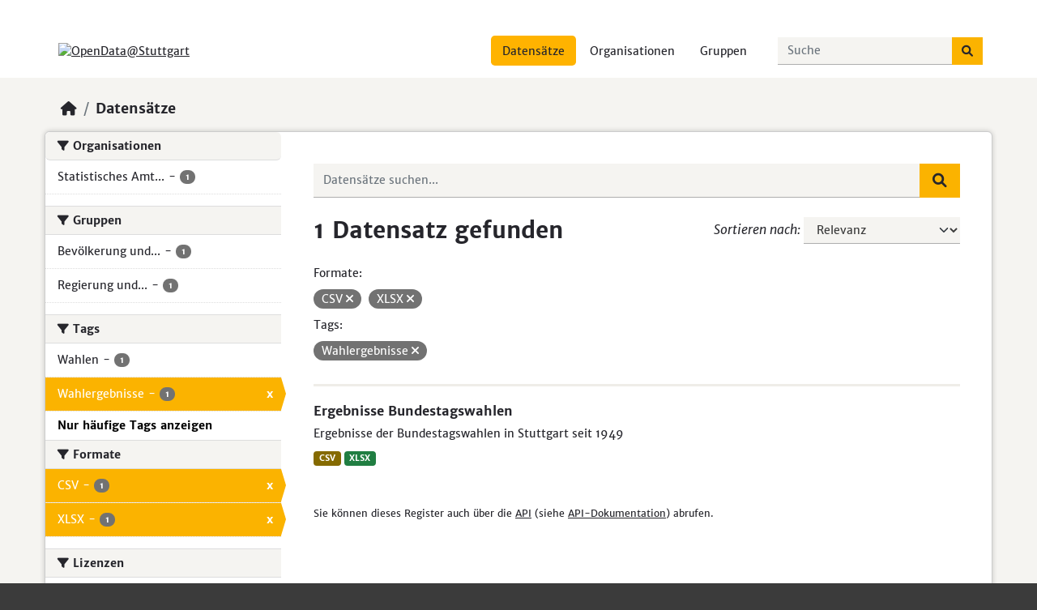

--- FILE ---
content_type: text/html; charset=utf-8
request_url: https://opendata.stuttgart.de/dataset/?res_format=CSV&res_format=XLSX&_tags_limit=0&tags=Wahlergebnisse
body_size: 47519
content:
<!DOCTYPE html>
<!--[if IE 9]> <html lang="de" class="ie9"> <![endif]-->
<!--[if gt IE 8]><!--> <html lang="de"  > <!--<![endif]-->
  <head>
    <meta charset="utf-8" />
      <meta name="csrf_field_name" content="_csrf_token" />
      <meta name="_csrf_token" content="ImUwNjM5MzE4ZjcwODJiMmIyNDUwYTJhOWU4ZjQ0ZmMxODA2MTkzY2Ei.aXI5HQ.1eSxvcwGLUqVRhkqi5c8Fb341LI" />

      <meta name="generator" content="ckan 2.10.1" />
      <meta name="viewport" content="width=device-width, initial-scale=1.0">
    <title>Datensatz - OpenData@Stuttgart</title>

    
    
    <link rel="shortcut icon" href="/base/images/ckan.ico" />
    
    
        <link rel="alternate" type="text/n3" href="https://opendata.stuttgart.de/catalog.n3"/>
        <link rel="alternate" type="text/ttl" href="https://opendata.stuttgart.de/catalog.ttl"/>
        <link rel="alternate" type="application/rdf+xml" href="https://opendata.stuttgart.de/catalog.xml"/>
        <link rel="alternate" type="application/ld+json" href="https://opendata.stuttgart.de/catalog.jsonld"/>
    

    
      
      
      
    
    


    
      
      
    

    
    <link href="/webassets/base/93c09e07_main.css" rel="stylesheet"/>
<link href="/webassets/ckanext-harvest/c95a0af2_harvest_css.css" rel="stylesheet"/><style>
        /* General */
html {
    background: #3B3B3B;
}

body {
	color: #26262C;
	background-image: none;
	position: relative;
}

a {
	text-decoration: underline;
	text-decoration-color: #26262C;
	text-decoration-thickness: 1px;
	text-underline-offset: 0.3em;
}

a, a:hover {
	color: #26262C;
}

a:hover {
	text-decoration-color: #FFB300;
	text-decoration-thickness: 2px;
	text-underline-offset: 0.3em;
}

.dataset-heading a {
	text-decoration: none;
}

.dataset-heading a:hover{
	text-decoration: underline;
	text-decoration-color: #FFB300;
	text-decoration-thickness: 2px;
	text-underline-offset: 0.3em;
}

.alert-warning {
    color: #fff;
    background-color: #DB3703;
    border-color: #DB3703;
}

.alert-error {
	color: #DB3703;
	border-color: #DB3703;
}

.error-block {
	background: #DB3703;
}

.media-grid, .module-grid {
	background: #F5F4F1;
}

.media-view:hover {
	border: 3px solid #FBB300;
	border-radius: 0px;
	transition: none;
}

.module-heading i, .social i{
	color: #26262C;
	margin-right: 5px;
}

.btn-primary {
	color: #fff;
	background-color: #008280;
	border: none;
	border-radius: 0;
	box-shadow: none;
	text-decoration: none;
}

.btn-primary:hover, .btn-check:focus, .btn-primary:focus {
	color: #fff;
	background-color: #006967;
	border: none;
	border-radius: 0;
	box-shadow: none;
}

.btn-light {
	color: #fff;
	background-color:#727272;
	border: none;
	border-radius: 0;
	box-shadow: none;
	text-decoration: none;
}

a.btn-light:hover, .btn-default:hover,  a.btn-light:focus, .btn-default:focus, #field-image-upload:hover, .btn-xs:hover, .btn-xs:focus , button:hover.btn.btn-default.btn-cancel {
	color: #fff;
	background-color: #3B3B3B !important;
	border: none;
	border-radius: 0;
	box-shadow: none;
}

.btn-success, .btn-default {
	color: #fff;
	background-color: #727272;
	border: none;
	border-radius: 0;
	box-shadow: none;
	text-decoration: none;
}

.btn-success:hover, .btn-success:focus {
	background-color: #006967;
	border: none;
	box-shadow: none;
}

.btn-danger {
	background-color: #DB3703;
	border: none;
	border-radius: 0;
	box-shadow: none;
	text-decoration: none;
}

.btn-lg, .btn-group-lg > .btn, .site-search > .btn {
	color: #26262C;
	border: none;
	border-radius: 0;
	background-color: #FBB300;
}

.search-input-group > .input-group-btn > button:hover.btn.btn-default.btn-lg, 
.search-input-group > .input-group-btn > button:focus.btn.btn-default.btn-lg {
	color: #26262C !important;
	background-color: #FBB300 !important;
}

.js .image-upload .btn.hover {
	color: #fff;
	background-color: #3B3B3B;
}

.form-label,label {
	color: var(--color-dove-gray);
	font-size: 1rem;
	font-weight: normal;
	font-style: italic;
}

.input-group-text {
	color: #26262C;
	border: none;
	border-radius: 0;
	font-style: italic;
	background-color: #fff;
	box-shadow: none;
}

.form-control {
	color: #26262C;
	padding-bottom: 6px;
	background-color: #F5F4F1;
	border: 0;
	border-bottom: 1px solid #AEAEAE;
	border-radius: 0;
	box-shadow: none;
	transition: border-color .3s ease,box-shadow .3s ease;
}

.form-control:focus {
	color: #26262C;
	padding-bottom: 4px;
	background-color: #F5F4F1;
	border-bottom: 3px solid #26262C;
	box-shadow: none;
	-moz-box-shadow: none;
	-webkit-box-shadow: none;
}

select.form-control:focus {
	padding-bottom: 6px;
}

textarea.form-control:focus {
	padding-bottom: 3px;
}

.form-control:disabled, .form-control[readonly] {
	cursor: not-allowed;
	background-color: #F5F4F1;
	border-bottom: 1px solid #AEAEAE;
}

#field-order-by:focus {
	border-bottom: 1px solid #AEAEAE;
}

#field-private:focus {
	border-bottom: 1px solid #AEAEAE;
}

.select2-dropdown-open .select2-choice {
	color: #26262C !important;
	background-image: none !important;
	background-color: #F5F4F1 !important;
	box-shadow: none !important;
}

.select2-container .select2-choice {
	color: #26262C !important;
	height: auto !important;
	line-height: 2.4 !important;
	border: none !important;
	border-bottom: 1px solid #AEAEAE !important;
	border-radius: 0px !important;
	background-color: #F5F4F1 !important;
	background-image: none !important;
}

.select2-container .select2-choice .select2-arrow {
	border-left: none !important;
	border-radius: 0px !important;
	background: none !important;
}

.select2-container .select2-choice .select2-arrow b {
	background: url('../../base/vendor/select2/select2.png') no-repeat 0 5px !important;
}

.select2-container-multi .select2-choices {
	box-shadow: none !important;
	background-color: #F5F4F1 !important;
	background-image: none !important;
	border: none !important;
	border-bottom: 1px solid #AEAEAE !important;
}

.select2-container-multi .select2-choices .select2-search-choice {
	padding: 5px 8px 5px 17px !important;
	color: #26262C !important;
	font-weight: normal;
	border: none !important;
	border-radius: 100px !important;
	box-shadow: none !important;
	background-color: #fff !important;
	background-image: none !important;
}

.dropdown-menu {
	background-color: #F5F4F1;
}

.dropdown-item {
	color: #26262C;
}

.dropdown-item:hover, .dropdown-item:focus  {
	color: #fff;
	background-color: #3B3B3B;
}

.btn-lg, .btn-group-lg > .btn {
	border-radius: 0;
}

.page-header .nav-tabs li a, .page-header .nav-tabs li a:hover {
	color: #26262C;
	text-decoration: none;
}

.form-select {
	color: #3B3B3B;
}

.control-required {
	color: #FBB300;
}
	
.dataset-resources li a {
	background-color: #3B3B3B;
}

.tag {
	color: #fff;
	background-color: #3B3B3B;
	border: none;
	box-shadow: none;
}

.table {
	color: #26262C;
}

.table-bordered > :not(caption) > * {
	border-color: #fff;
	border-width: 3px 0;
}

.table-bordered > :not(caption) > * > * {
	border-color: #fff;
	border-width: 0 3px;
}

thead > tr, .table-header thead th {
	background-color: #FBB300;
}

.table-striped > tbody > tr:nth-of-type(2n+1) > *, .table-bordered > tbody > tr:nth-of-type(2n+1) > * {
  --bs-table-accent-bg: #F5F4F1;
  color: #26262C;
}

.select2-container .select2-choice, .select2-drop .select2-container {
	color: #26262C;
}

.select2-drop-active {
	border: none !important;
	background-color: #F5F4F1 !important;
}

.select2-search input {
	font-family: inherit !important;
	font-weight: bolder;
	background: #F5F4F1 !important;
	border: none !important;
	border-bottom: 1px solid #AEAEAE !important;
}

.select2-results {
	background: #F5F4F1;
}

.select2-results .select2-highlighted {
	background: #3B3B3B !important;
}

.search-form .search-input button {
	position: relative;
	height: inherit;
	top: inherit;
	margin-top: 0px;
	right: 0px;
	background: #FBB300;
	padding: 0.5rem 1rem;
	font-size: 1.09375rem;
	border-radius: 0;
}

.search-form .search-input button i {
	color: #26262C;
	vertical-align: middle;
}

.search-form .search-input.search-giant button {
	margin-top: 0px;
}

.search-form .filter-list {
	color: #26262C;
}

.form-group .btn {
	top: 0px;
}

.filter-list .facet {
	display: block;
}

li:hover .tag {
	color: #fff;
	background-color: #646464;
	border: none;
	box-shadow: none;
}

.context-info .image img {
	height: max-content;
	width: max-content;
	max-height: 50%;
	max-width: 50%;
}

.accordion-button:not(.collapsed),  .accordion-button.collapsed{
	color: #26262C;
	background-color: #F5F4F1;
}


/* Header */
.main .primary {
	padding: 15px;
}

.account-masthead .account ul li a {
    display: block;
    color: #26262C;
    font-size: 13px;
    font-weight: normal;
    padding: 0 10px;
    line-height: 31px;
}

.account-masthead {
    background: #fff;
}

.account-masthead .account .notifications a span.badge {
	color: #fff;
}

.masthead .logo img {
    max-height: 58px !important;
}

.account-masthead .account .notifications a span {
	background-color: #FFB300 !important
}

.masthead .main-navbar .site-search button {
	margin-left: -9px;
}

.account-masthead .account ul li a:hover {
	color: #26262C;
	background-color: #FFB300;
}

.account-masthead .account ul li {
    display: block;
    float: left;
    border-left: none;
}

.account-masthead .account ul li a:active {
	background-color: #FFB300;
}

.masthead {
    background: #fff;
}

.masthead .main-navbar ul li a{
    color: #26262C;
}

.masthead .main-navbar ul li:hover a, .masthead .main-navbar ul li:focus a, .masthead .main-navbar ul li.active a {
	color: #26262C;
    background-color: #FFB300;
}

.masthead .navbar .logo img {
	margin-left: 5px;
}

.fa-bars::before {
	color: #26262C;
}

.page_primary_action .fa-bars::before {
	color: #fff;
}

.fa-bars:hover::before, .fa-bars:focus::before {
	color: #FBB300;
}

.navbar-toggler {
	font-size: 1.5rem;
	border: none;
	outline: none;
}


/* Cards */
.homepage .module-search .module-content .heading {
	color: #26262C;
	background-color: #FFB300;
	padding: 15px;
	border-radius: 6px;
	line-height: 50px;	
}

.homepage .hero, .homepage .module-feeds, .main {
	background: #F5F4F1;
	padding-bottom: 20px;
}

.module-feeds, .module-promotion .media-heading, .js-hide {
	display: none;
}

.hompage .layout-2 {
	min-height: 70vh;
}

.module-narrow .module-content:nth-child(2n) {
	padding-top: 10px;
}

.homepage .module-search .module-content {
  background-color: #fff;
  padding: 0px;
}

.homepage .module-promotion, .homepage .module-stats .card{
	padding:0px;
}

.homepage .module-promotion h3, .homepage .module-stats .card h3 {
	margin: 0px;
	padding: 15px;
	background-color: #FFB300;
	color:#26262C;
	line-height:50px;
	border-radius: 6px;
}

.homepage .module-promotion p, .homepage .module-stats .card ul {
	padding: 15px;
	margin:0px;
}

.module-content.box img.img-responsive {
	border-radius: 6px;
}

.homepage .module-search .tags {
	background-color: #fff;
	color: #26262C;
	position: absolute;
	bottom: 15px;
	left: 15px;
}

.margin-group-org {
	margin-top: 50px
}

#dataset-resources {
	border-top: 3px solid #EFEDE8;
	border-bottom: 3px solid #EFEDE8;
	padding: 20px;
	margin-top: 20px;
	margin-bottom: 20px;
}

.dataset-heading {
	color: #26262C;
	font-size: 1rem;
}

.additional-info {
	padding-top: 20px;
	margin-top: 20px;
}

.homepage .module-stats ul {
	margin: 15px;
	font-size: 0.875rem;
}

.homepage .module-stats ul li a {
	color: #FFB300;
	font-weight: bold;
}

.homepage .module-stats .card ul li {
	width: 100%;
}

.homepage .module-stats .card ul li a {
	color: #26262C;
}

.homepage .module-stats .card ul li a:hover {
	text-decoration: underline;
	text-decoration-color: #FFB300;
	text-decoration-thickness: 2px;
	text-underline-offset: 0.3em;
}

.homepage .module-stats ul li {
	clear: left;
	width: 100%;
	margin-bottom: 5px;
	margin-top: 5px;
}

.media-image img {
    max-height: 280px;
	max-width: 420px;
    display: block;
    height: auto;
	width: 100%;
	min-width: none;
	border-radius: 0 0 6px 6px;
}

.media-overlay .media-heading {
	background-color: #3B3B3B;
	border-radius: 0 0 6px 6px;
}

.search-form .search-input button i {
	transition: none;
}

.search-form .search-input button i:hover {
	color: #26262C;
}


/* Footer */
.site-footer {
	background: #3B3B3B;
}

.site-footer a {
	color: #fff;
	text-decoration: none;
}

.site-footer a:hover {
	text-decoration: underline;
	text-decoration-color: #FBB300;
	text-decoration-thickness: 2px;
	text-underline-offset: 0.3em;
}

.site-footer, .site-footer label {
	color: #fff;
	font-weight: normal;
}

.box {
	border: none;
	border-radius: 6px;
	box-shadow: 0px 0px 6px 0px rgba(0, 0, 0, 0.2);
	min-height: 220px;
}

form.lang-select {
	visibility: hidden;
}

.homepage.layout-2 .stats {
	margin: 0px;
}

.homepage .module-search {
	border: none;
	padding: 0px;
	position: relative;
	margin-bottom: 20px;
	min-height: 250px;
}

.wrapper:before {
	border-radius: 6px;
}

.attribution .ckan-footer-logo {
	background-color: #FFB300;
}

.module-heading {
	color: #26262C;
	background-color: #F5F4F1;
	display: flex;
	align-items: center;
	white-space: nowrap;
}

.module-heading p {
	visibility: hidden;
}

.homepage .module-search .search-giant {
	margin: 15px;
}

#field-main-search {
	padding-bottom: 15px;
}

#field-main-search:focus {
	padding-bottom: 13px;
}

.module:first-child .module-heading {
	border-radius: 6px;
}

.group-list .module-heading h3 a {
	color: #26262C;
	text-decoration: none;
}

.group-list .module-heading h3 a:hover {
	text-decoration: underline;
	text-decoration-color: #FFB300;
	text-decoration-thickness: 2px;
	text-underline-offset: 0.3em;
}

.media-heading, .homepage .module-stats .card h3 {
	font-size: 1.1rem;
	margin: 0;
}

.col-xs-1, .col-sm-1, .col-md-1, .col-lg-1, .col-xs-2, .col-sm-2, .col-md-2, .col-lg-2, .col-xs-3, .col-sm-3, .col-md-3, .col-lg-3, .col-xs-4, .col-sm-4, .col-md-4, .col-lg-4, .col-xs-5, .col-sm-5, .col-md-5, .col-lg-5, .col-xs-6, .col-sm-6, .col-lg-6, .col-xs-7, .col-sm-7, .col-md-7, .col-lg-7, .col-xs-8, .col-sm-8, .col-md-8, .col-lg-8, .col-xs-9, .col-sm-9, .col-md-9, .col-lg-9, .col-xs-10, .col-sm-10, .col-md-10, .col-lg-10, .col-xs-11, .col-sm-11, .col-md-11, .col-lg-11, .col-xs-12, .col-sm-12, .col-md-12, .col-lg-12 {
	padding-bottom: 20px;
}

.wrapper {
	border-radius: 6px;
	box-shadow: 0px 0px 6px 0px rgba(0, 0, 0, 0.2);
}

.toolbar .breadcrumb a {
	color: #26262C;
	text-decoration: none;
}

.toolbar .breadcrumb a:hover {
	text-decoration: underline;
	text-decoration-color: #FFB300;
	text-decoration-thickness: 2px;
	text-underline-offset: 0.3em;
}

.modal {
	margin-top: 0px !important;
}

.not-authed, .list-unstyled li a[href="http://www.ckan.org/"], .navbar-nav li a[href="/about"], .list-unstyled li a[href="/about"] {
	visibility: hidden;
	position: absolute;
}

.col-md-4.attribution p {
	visibility: hidden;
	position: absolute;
}


/* Special Sites */
.dataset-heading a, .dataset-heading a:hover {
	color: #26262C;
}

.dataset-heading .label-danger {
	color: #727272;
}

.dataset-item, #dataset-search-form {
	border-bottom: 3px solid #EFEDE8;
}

.separator {
	margin: 0 5px 0 5px;
}

.pill {
	background-color: #727272;
}

.pill a.remove {
	font-size: 0.875rem;
}

.pill a.remove:hover{
	color: #DB3703;
}

.badge.badge-info {
	color: #727272;
}

.badge.badge-default {
	text-decoration: none;
}

.badge-inverse {
	background-color: #727272;
	margin-bottom: 5px;
}

.bg-secondary {
	background-color: #727272 !important;
}

.pagination {
	padding-left: 1.5rem;
}

.pagination li a {
	font-size: 1.1rem;
	text-decoration: none;
	margin-right: 0.3rem;
}

.pagination li a:hover {
	text-decoration: none;
}

.pagination-wrapper {
	padding-top: 2rem;
}

.page-link {
	color: #26262C;
	min-width: 47px;
	background-color: inherit;
	border: 3px solid #26262C;
	transition: background-color .3s ease,border-color .3s ease,color .3s ease,fill .3s;
}

.page-link:hover {
	color: #26262C;
	background-color: inherit;
	border: 3px solid #FBB300;
}

.page-item.active .page-link {
	color: #26262C;
	background-color: #FBB300;
	border: 3px solid #FBB300;
}

.page-item:first-child .page-link {
	border-top-left-radius: 0px;
	border-bottom-left-radius: 0px;
}

.page-item:last-child .page-link {
	border-top-right-radius: 0px;
	border-bottom-right-radius: 0px;
}

.editor .editor-info-block {
	font-size: 0.7rem;
}

.module-narrow .nav-item > a, .module-narrow .nav-aside li a {
	color: #26262C;
	display: flex;
	align-items: center;
}

.module-narrow .nav-item > a:hover, .module-narrow .nav-aside li a:hover {
	background-color: #F5F4F1;
}

.module-narrow .nav-item.active > a {
	background-color: #FBB300;
}

.module-narrow .nav-item.active > a:hover {
	background-color: #EBA500;
}

.module-narrow .nav-item.active > a::before, .module-narrow .nav-aside li.active a::before {
	border-left-color: #FBB300;
}

.module-narrow .nav-item.active > a:hover::before, .module-narrow .nav-aside li.active a:hover::before {
	border-left-color: #EBA500;
}

.module-narrow .nav-item > a .badge, .module-narrow .nav-aside li a .badge {
	background-color: #727272;
}

.nav-link {
	color: #26262C;
}

.nav-link:hover {
	color: #FBB300;
}

a > .open-data {
	display: block;
	margin-top: 5px;
}

.facet-close {
	position: absolute;
	right: 10px;
	font-weight: bolder;
}

.read-more {
	text-decoration: none;
}

a:hover.select2-search-choice-close {
	color: #DB3703;
}

.module-narrow .nav-item.active > a:hover .facet-close {
	color: #DB3703;
}

.module-resource {
	border-bottom: none;
	border-radius: 6px 6px 0 0;
}

.show-more, .show-less {
	font-weight: bold;
}

.stages li.active .highlight {
	background: #FBB300;
}

.stages li.active::before {
	color: #26262C;
}

.stages li.active::after {
	border-top-color: #C5E2C4;
	border-bottom-color: #C5E2C4;
}

.stages li.complete .highlight {
	color: #727272;
	background: #C5E2C4;
}

.stages li.complete::before {
	color: #727272;
	background: #F5F4F1;
}

.tag-list {
	background-color: #F5F4F1;
}

.resource-item .heading {
	color: #26262C;
	font-size: 0.875rem;
}

.resource-item .description {
	font-size: 0.8rem;
}

.unselectable, .checkbox, .radio {
	accent-color: #26262C;
}

.cr-controls-reset, .radio input[type="radio"], .checkbox input[type="checkbox"] {
	top: initial;
	vertical-align: inherit;
}

.alert-danger a {
	color: #DB3703;
}

.alert-danger a:hover {
	color: #DB3703;
}

.add-to-group button.btn.btn-primary {
	margin-top: 10px;
}

.form-actions .action-info {
	color: #727272;
}

.form-actions .control-required-message {
	margin-right: 0px;
}


/* Mobile */
@media (min-width: 576px) {
	.homepage .module-search{
		min-height: 220px;
	}
}

  @media (min-width: 1200px) {
#dataset-resources	h2, #dataset-resources .h2 {
  font-size: 1.1rem;
	}
}

 @media (min-width: 1200px) {
	h3 {
		font-size: 1.1rem;
	}
}

@media (max-width: 767.98px) {
	.js .show-filters.btn {
		margin-top: 5px;
	}
}

@media (max-width: 767.98px) {
	.js body.filters-modal .secondary .filters .hide-filters {
		opacity: 1.0;
	}
}

@media (max-width: 767.98px) {
	.js body.filters-modal .secondary .filters .hide-filters i {
		color: #DB3703;
		cursor: pointer;
		vertical-align: bottom;
		font-size: 1.3rem;
	}
}

@media (max-width: 767.98px) {
	.js body.filters-modal .secondary .filters .hide-filters i:hover {
		color: #b43631;
	}
}

@media (max-width: 767.98px) {
	.wrapper {
		width: 100%;
	}
}

@media (max-width: 767.98px) {
	.main .primary {
		width: inherit;
	}
}

@media (max-width: 767.98px) {
	.main .secondary {
		width: inherit;
		padding: 1.5rem;
	}
}

@media (min-width: 576px) {
	.wrapper::before {
		display: none;
	}
}
}

@media (max-width: 767.98px) {
	.form-actions .action-info {
		margin-bottom: 15px;
	}
}


/* Font */

@font-face {
    font-family: Merriweather Sans;
    src: url("/lhs/merriweather-sans-v10-latin-300.woff2") format("woff2"),url("/lhs/merriweather-sans-v10-latin-300.woff") format("woff");
	font-size: 16px;
	line-height: 1.5;
    font-style: normal;
    font-weight: 300;
    font-display: swap;
}

@font-face {
    font-family: Merriweather Sans;
    src: url("/lhs/merriweather-sans-v10-latin-regular.woff2") format("woff2"),url("/lhs/merriweather-sans-v10-latin-regular.woff") format("woff");
	font-size: 16px;
	line-height: 1.5;
    font-style: normal;
    font-weight: 400;
    font-display: swap;
}

@font-face {
    font-family: Merriweather Sans;
    src: url("/lhs/merriweather-sans-v10-latin-italic.woff2") format("woff2"),url("/lhs/merriweather-sans-v10-latin-italic.woff") format("woff");
	font-size: 16px;
	line-height: 1.5;
    font-style: italic;
    font-weight: 400;
    font-display: swap;
}

@font-face {
    font-family: Merriweather Sans;
    src: url("/lhs/merriweather-sans-v10-latin-700.woff2") format("woff2"),url("/lhs/merriweather-sans-v10-latin-700.woff") format("woff");
	font-size: 16px;
	line-height: 1.5;
    font-style: normal;
    font-weight: 700;
    font-display: swap;
}

@font-face {
    font-family: Merriweather Sans;
    src: url("/lhs/merriweather-sans-v10-latin-700italic.woff2") format("woff2"),url("/lhs/merriweather-sans-v10-latin-700italic.woff") format("woff");
	font-size: 16px;
	line-height: 1.5;
    font-style: italic;
    font-weight: 700;
    font-display: swap;
}

:root {
  --bs-font-sans-serif: "Merriweather Sans", "Helvetica Neue", Helvetica, Arial, sans-serif;
}
      </style>
    
  </head>

  
  <body data-site-root="https://opendata.stuttgart.de/" data-locale-root="https://opendata.stuttgart.de/" >

    
    <div class="visually-hidden-focusable"><a href="#content">Skip to main content</a></div>
  

  
    

 
<div class="account-masthead">
  <div class="container">
     
    <nav class="account not-authed" aria-label="Benutzerkonto">
      <ul class="list-unstyled">
        
        <li><a href="/user/login">Einloggen</a></li>
        
        <li><a class="sub" href="/user/register">Registrieren</a></li>
         
      </ul>
    </nav>
     
  </div>
</div>

<header class="masthead">
  <div class="container">
      
    <nav class="navbar navbar-expand-lg navbar-light">
      <hgroup class="header-image navbar-left">

      
      
      <a class="logo" href="/">
        <img src="https://upload.wikimedia.org/wikipedia/de/thumb/6/6b/Stuttgart-Logo.svg/2560px-Stuttgart-Logo.svg.png" alt="OpenData@Stuttgart"
          title="OpenData@Stuttgart" />
      </a>
      
      

       </hgroup>
      <button class="navbar-toggler" type="button" data-bs-toggle="collapse" data-bs-target="#main-navigation-toggle"
        aria-controls="main-navigation-toggle" aria-expanded="false" aria-label="Toggle navigation">
        <span class="fa fa-bars text-white"></span>
      </button>

      <div class="main-navbar collapse navbar-collapse" id="main-navigation-toggle">
        <ul class="navbar-nav ms-auto mb-2 mb-lg-0">
          
            
              
              

		          <li class="active"><a href="/dataset/">Datensätze</a></li><li><a href="/organization/">Organisationen</a></li><li><a href="/group/">Gruppen</a></li><li><a href="/about">Über uns</a></li>
	          
          </ul>

      
      
          <form class="d-flex site-search" action="/dataset/" method="get">
              <label class="d-none" for="field-sitewide-search">Datensätze suchen...</label>
              <input id="field-sitewide-search" class="form-control me-2"  type="text" name="q" placeholder="Suche" aria-label="Datensätze suchen..."/>
              <button class="btn" type="submit" aria-label="Absenden"><i class="fa fa-search"></i></button>
          </form>
      
      </div>
    </nav>
  </div>
</header>

  
    <div class="main">
      <div id="content" class="container">
        
          
            <div class="flash-messages">
              
                
              
            </div>
          

          
            <div class="toolbar" role="navigation" aria-label="Brotkrumen-Navigation">
              
                
                  <ol class="breadcrumb">
                    
<li class="home"><a href="/" aria-label="Start"><i class="fa fa-home"></i><span> Start</span></a></li>
                    
  <li class="active"><a href="/dataset/">Datensätze</a></li>

                  </ol>
                
              
            </div>
          

          <div class="row wrapper">
            
            
            

            
              <aside class="secondary col-md-3">
                
                
  <div class="filters">
    <div>
      
        

    
    
	
	    
		<section class="module module-narrow module-shallow">
		    
			<h2 class="module-heading">
			    <i class="fa fa-filter"></i>
			    Organisationen
			</h2>
		    
		    
			
			    
				<nav aria-label="Organisationen">
				    <ul class="list-unstyled nav nav-simple nav-facet">
					
					    
					    
					    
					    
					    <li class="nav-item ">
						<a href="/dataset/?res_format=CSV&amp;res_format=XLSX&amp;_tags_limit=0&amp;tags=Wahlergebnisse&amp;organization=statistisches-amt" title="Statistisches Amt der Landeshauptstadt Stuttgart">
						    <span class="item-label">Statistisches Amt...</span>
						    <span class="hidden separator"> - </span>
						    <span class="item-count badge">1</span>
							
						</a>
					    </li>
					
				    </ul>
				</nav>

				<p class="module-footer">
				    
					
				    
				</p>
			    
			
		    
		</section>
	    
	
    

      
        

    
    
	
	    
		<section class="module module-narrow module-shallow">
		    
			<h2 class="module-heading">
			    <i class="fa fa-filter"></i>
			    Gruppen
			</h2>
		    
		    
			
			    
				<nav aria-label="Gruppen">
				    <ul class="list-unstyled nav nav-simple nav-facet">
					
					    
					    
					    
					    
					    <li class="nav-item ">
						<a href="/dataset/?res_format=CSV&amp;res_format=XLSX&amp;_tags_limit=0&amp;tags=Wahlergebnisse&amp;groups=soci" title="Bevölkerung und Gesellschaft">
						    <span class="item-label">Bevölkerung und...</span>
						    <span class="hidden separator"> - </span>
						    <span class="item-count badge">1</span>
							
						</a>
					    </li>
					
					    
					    
					    
					    
					    <li class="nav-item ">
						<a href="/dataset/?res_format=CSV&amp;res_format=XLSX&amp;_tags_limit=0&amp;tags=Wahlergebnisse&amp;groups=gove" title="Regierung und öffentlicher Sektor">
						    <span class="item-label">Regierung und...</span>
						    <span class="hidden separator"> - </span>
						    <span class="item-count badge">1</span>
							
						</a>
					    </li>
					
				    </ul>
				</nav>

				<p class="module-footer">
				    
					
				    
				</p>
			    
			
		    
		</section>
	    
	
    

      
        

    
    
	
	    
		<section class="module module-narrow module-shallow">
		    
			<h2 class="module-heading">
			    <i class="fa fa-filter"></i>
			    Tags
			</h2>
		    
		    
			
			    
				<nav aria-label="Tags">
				    <ul class="list-unstyled nav nav-simple nav-facet">
					
					    
					    
					    
					    
					    <li class="nav-item ">
						<a href="/dataset/?res_format=CSV&amp;res_format=XLSX&amp;_tags_limit=0&amp;tags=Wahlergebnisse&amp;tags=Wahlen" title="">
						    <span class="item-label">Wahlen</span>
						    <span class="hidden separator"> - </span>
						    <span class="item-count badge">1</span>
							
						</a>
					    </li>
					
					    
					    
					    
					    
					    <li class="nav-item  active">
						<a href="/dataset/?res_format=CSV&amp;res_format=XLSX&amp;_tags_limit=0" title="">
						    <span class="item-label">Wahlergebnisse</span>
						    <span class="hidden separator"> - </span>
						    <span class="item-count badge">1</span>
							<span class="facet-close">x</span>
						</a>
					    </li>
					
				    </ul>
				</nav>

				<p class="module-footer">
				    
					<a href="/dataset/?res_format=CSV&amp;res_format=XLSX&amp;tags=Wahlergebnisse" class="read-more">Nur häufige Tags anzeigen</a>
				    
				</p>
			    
			
		    
		</section>
	    
	
    

      
        

    
    
	
	    
		<section class="module module-narrow module-shallow">
		    
			<h2 class="module-heading">
			    <i class="fa fa-filter"></i>
			    Formate
			</h2>
		    
		    
			
			    
				<nav aria-label="Formate">
				    <ul class="list-unstyled nav nav-simple nav-facet">
					
					    
					    
					    
					    
					    <li class="nav-item  active">
						<a href="/dataset/?res_format=XLSX&amp;_tags_limit=0&amp;tags=Wahlergebnisse" title="">
						    <span class="item-label">CSV</span>
						    <span class="hidden separator"> - </span>
						    <span class="item-count badge">1</span>
							<span class="facet-close">x</span>
						</a>
					    </li>
					
					    
					    
					    
					    
					    <li class="nav-item  active">
						<a href="/dataset/?res_format=CSV&amp;_tags_limit=0&amp;tags=Wahlergebnisse" title="">
						    <span class="item-label">XLSX</span>
						    <span class="hidden separator"> - </span>
						    <span class="item-count badge">1</span>
							<span class="facet-close">x</span>
						</a>
					    </li>
					
				    </ul>
				</nav>

				<p class="module-footer">
				    
					
				    
				</p>
			    
			
		    
		</section>
	    
	
    

      
        

    
    
	
	    
		<section class="module module-narrow module-shallow">
		    
			<h2 class="module-heading">
			    <i class="fa fa-filter"></i>
			    Lizenzen
			</h2>
		    
		    
			
			    
				<nav aria-label="Lizenzen">
				    <ul class="list-unstyled nav nav-simple nav-facet">
					
					    
					    
					    
					    
					    <li class="nav-item ">
						<a href="/dataset/?res_format=CSV&amp;res_format=XLSX&amp;_tags_limit=0&amp;tags=Wahlergebnisse&amp;license_id=http%3A%2F%2Fdcat-ap.de%2Fdef%2Flicenses%2Fcc-by%2F4.0" title="Creative Commons Namensnennung – 4.0 International (CC BY 4.0)">
						    <span class="item-label">Creative Commons...</span>
						    <span class="hidden separator"> - </span>
						    <span class="item-count badge">1</span>
							
						</a>
					    </li>
					
				    </ul>
				</nav>

				<p class="module-footer">
				    
					
				    
				</p>
			    
			
		    
		</section>
	    
	
    

      
    </div>
    <a class="close no-text hide-filters"><i class="fa fa-times-circle"></i><span class="text">close</span></a>
  </div>

              </aside>
            

            
              <div class="primary col-md-9 col-xs-12" role="main">
                
                
  <section class="module">
    <div class="module-content">
      
        
      
      
        
        
        







<form id="dataset-search-form" class="search-form" method="get" data-module="select-switch">

  
    <div class="input-group search-input-group">
      <input aria-label="Datensätze suchen..." id="field-giant-search" type="text" class="form-control input-lg" name="q" value="" autocomplete="off" placeholder="Datensätze suchen...">
      
      <span class="input-group-btn">
        <button class="btn btn-default btn-lg" type="submit" value="search" aria-label="Absenden">
          <i class="fa fa-search"></i>
        </button>
      </span>
      
    </div>
  

  
    <span>






<input type="hidden" name="res_format" value="CSV" />





<input type="hidden" name="res_format" value="XLSX" />





<input type="hidden" name="tags" value="Wahlergebnisse" />



</span>
  

  
    
      <div class="form-group control-order-by">
        <label for="field-order-by">Sortieren nach</label>
        <select id="field-order-by" name="sort" class="form-control form-select">
          
            
              <option value="score desc, metadata_modified desc" selected="selected">Relevanz</option>
            
          
            
              <option value="title_string asc">Name aufsteigend</option>
            
          
            
              <option value="title_string desc">Name absteigend</option>
            
          
            
              <option value="metadata_modified desc">Zuletzt geändert</option>
            
          
            
          
        </select>
        
        <button class="btn btn-default js-hide" type="submit">Los</button>
        
      </div>
    
  

  
    
      <h1>

  
  
  
  

1 Datensatz gefunden</h1>
    
  

  
    
      <p class="filter-list">
        
          
          <span class="facet">Formate:</span>
          
            <span class="filtered pill">CSV
              <a href="/dataset/?res_format=XLSX&amp;_tags_limit=0&amp;tags=Wahlergebnisse" class="remove" title="Entfernen"><i class="fa fa-times"></i></a>
            </span>
          
            <span class="filtered pill">XLSX
              <a href="/dataset/?res_format=CSV&amp;_tags_limit=0&amp;tags=Wahlergebnisse" class="remove" title="Entfernen"><i class="fa fa-times"></i></a>
            </span>
          
        
          
          <span class="facet">Tags:</span>
          
            <span class="filtered pill">Wahlergebnisse
              <a href="/dataset/?res_format=CSV&amp;res_format=XLSX&amp;_tags_limit=0" class="remove" title="Entfernen"><i class="fa fa-times"></i></a>
            </span>
          
        
      </p>
      <a class="show-filters btn btn-default">Ergebnisse filtern</a>
    
  

</form>




      
      
        

  
    <ul class="dataset-list list-unstyled">
    	
	      
	        




  <li class="dataset-item">
    
      <div class="dataset-content">
        
          <h2 class="dataset-heading">
            
              
            
            
    <a href="/dataset/ergebnisse-bundestagswahlen">
      Ergebnisse Bundestagswahlen
    </a>
            
            
              
              
            
          </h2>
        
        
          
            <div>Ergebnisse der Bundestagswahlen in Stuttgart seit 1949</div>
          
        
      </div>
      
        
          
            <ul class="dataset-resources list-unstyled">
              
                
                <li>
                  <a href="/dataset/ergebnisse-bundestagswahlen" class="badge badge-default" data-format="csv">CSV</a>
                </li>
                
                <li>
                  <a href="/dataset/ergebnisse-bundestagswahlen" class="badge badge-default" data-format="xlsx">XLSX</a>
                </li>
                
              
            </ul>
          
        
      
    
  </li>

	      
	    
    </ul>
  

      
    </div>

    
      
    
  </section>

  
    <section class="module">
      <div class="module-content">
        
          <small>
            
            
            
          Sie können dieses Register auch über die <a href="/api/3">API</a> (siehe <a href="http://docs.ckan.org/en/2.1/api/">API-Dokumentation</a>) abrufen. 
          </small>
        
      </div>
    </section>
  

              </div>
            
          </div>
        
      </div>
    </div>
  
    <footer class="site-footer">
  <div class="container">
    
    <div class="row">
      <div class="col-md-8 footer-links">
        
          <ul class="list-unstyled">
            
              <li><a href="/about">Über OpenData@Stuttgart</a></li>
            
          </ul>
          <ul class="list-unstyled">
            
              
              <li><a href="http://docs.ckan.org/en/2.1/api/">CKAN-API</a></li>
              <li><a href="http://www.ckan.org/">CKAN Association</a></li>
              <li><a href="http://www.opendefinition.org/okd/"><img src="/base/images/od_80x15_blue.png" alt="Open Data"></a></li>
            
          </ul>
        
      </div>
      <div class="col-md-4 attribution">
        
          <p><strong>Eingesetzte Software ist </strong> <a class="hide-text ckan-footer-logo" href="http://ckan.org">CKAN</a></p>
        
        
          
<form class="lang-select" action="/util/redirect" data-module="select-switch" method="POST">
  
<input type="hidden" name="_csrf_token" value="ImUwNjM5MzE4ZjcwODJiMmIyNDUwYTJhOWU4ZjQ0ZmMxODA2MTkzY2Ei.aXI5HQ.1eSxvcwGLUqVRhkqi5c8Fb341LI"/> 
  <div class="form-group">
    <label for="field-lang-select">Sprache</label>
    <select id="field-lang-select" name="url" data-module="autocomplete" data-module-dropdown-class="lang-dropdown" data-module-container-class="lang-container">
      
        <option value="/de/dataset/?res_format=CSV&amp;res_format=XLSX&amp;_tags_limit=0&amp;tags=Wahlergebnisse" selected="selected">
          Deutsch
        </option>
      
        <option value="/en/dataset/?res_format=CSV&amp;res_format=XLSX&amp;_tags_limit=0&amp;tags=Wahlergebnisse" >
          English
        </option>
      
        <option value="/es/dataset/?res_format=CSV&amp;res_format=XLSX&amp;_tags_limit=0&amp;tags=Wahlergebnisse" >
          español
        </option>
      
        <option value="/fr/dataset/?res_format=CSV&amp;res_format=XLSX&amp;_tags_limit=0&amp;tags=Wahlergebnisse" >
          français
        </option>
      
        <option value="/nl/dataset/?res_format=CSV&amp;res_format=XLSX&amp;_tags_limit=0&amp;tags=Wahlergebnisse" >
          Nederlands
        </option>
      
        <option value="/pl/dataset/?res_format=CSV&amp;res_format=XLSX&amp;_tags_limit=0&amp;tags=Wahlergebnisse" >
          polski
        </option>
      
        <option value="/am/dataset/?res_format=CSV&amp;res_format=XLSX&amp;_tags_limit=0&amp;tags=Wahlergebnisse" >
          አማርኛ
        </option>
      
        <option value="/ar/dataset/?res_format=CSV&amp;res_format=XLSX&amp;_tags_limit=0&amp;tags=Wahlergebnisse" >
          العربية
        </option>
      
        <option value="/bg/dataset/?res_format=CSV&amp;res_format=XLSX&amp;_tags_limit=0&amp;tags=Wahlergebnisse" >
          български
        </option>
      
        <option value="/bs/dataset/?res_format=CSV&amp;res_format=XLSX&amp;_tags_limit=0&amp;tags=Wahlergebnisse" >
          bosanski
        </option>
      
        <option value="/ca/dataset/?res_format=CSV&amp;res_format=XLSX&amp;_tags_limit=0&amp;tags=Wahlergebnisse" >
          català
        </option>
      
        <option value="/cs_CZ/dataset/?res_format=CSV&amp;res_format=XLSX&amp;_tags_limit=0&amp;tags=Wahlergebnisse" >
          čeština (Česko)
        </option>
      
        <option value="/da_DK/dataset/?res_format=CSV&amp;res_format=XLSX&amp;_tags_limit=0&amp;tags=Wahlergebnisse" >
          dansk (Danmark)
        </option>
      
        <option value="/el/dataset/?res_format=CSV&amp;res_format=XLSX&amp;_tags_limit=0&amp;tags=Wahlergebnisse" >
          Ελληνικά
        </option>
      
        <option value="/en_AU/dataset/?res_format=CSV&amp;res_format=XLSX&amp;_tags_limit=0&amp;tags=Wahlergebnisse" >
          English (Australia)
        </option>
      
        <option value="/en_GB/dataset/?res_format=CSV&amp;res_format=XLSX&amp;_tags_limit=0&amp;tags=Wahlergebnisse" >
          English (United Kingdom)
        </option>
      
        <option value="/es_AR/dataset/?res_format=CSV&amp;res_format=XLSX&amp;_tags_limit=0&amp;tags=Wahlergebnisse" >
          español (Argentina)
        </option>
      
        <option value="/eu/dataset/?res_format=CSV&amp;res_format=XLSX&amp;_tags_limit=0&amp;tags=Wahlergebnisse" >
          euskara
        </option>
      
        <option value="/fa_IR/dataset/?res_format=CSV&amp;res_format=XLSX&amp;_tags_limit=0&amp;tags=Wahlergebnisse" >
          فارسی (ایران)
        </option>
      
        <option value="/fi/dataset/?res_format=CSV&amp;res_format=XLSX&amp;_tags_limit=0&amp;tags=Wahlergebnisse" >
          suomi
        </option>
      
        <option value="/gl/dataset/?res_format=CSV&amp;res_format=XLSX&amp;_tags_limit=0&amp;tags=Wahlergebnisse" >
          galego
        </option>
      
        <option value="/he/dataset/?res_format=CSV&amp;res_format=XLSX&amp;_tags_limit=0&amp;tags=Wahlergebnisse" >
          עברית
        </option>
      
        <option value="/hr/dataset/?res_format=CSV&amp;res_format=XLSX&amp;_tags_limit=0&amp;tags=Wahlergebnisse" >
          hrvatski
        </option>
      
        <option value="/hu/dataset/?res_format=CSV&amp;res_format=XLSX&amp;_tags_limit=0&amp;tags=Wahlergebnisse" >
          magyar
        </option>
      
        <option value="/id/dataset/?res_format=CSV&amp;res_format=XLSX&amp;_tags_limit=0&amp;tags=Wahlergebnisse" >
          Indonesia
        </option>
      
        <option value="/is/dataset/?res_format=CSV&amp;res_format=XLSX&amp;_tags_limit=0&amp;tags=Wahlergebnisse" >
          íslenska
        </option>
      
        <option value="/it/dataset/?res_format=CSV&amp;res_format=XLSX&amp;_tags_limit=0&amp;tags=Wahlergebnisse" >
          italiano
        </option>
      
        <option value="/ja/dataset/?res_format=CSV&amp;res_format=XLSX&amp;_tags_limit=0&amp;tags=Wahlergebnisse" >
          日本語
        </option>
      
        <option value="/km/dataset/?res_format=CSV&amp;res_format=XLSX&amp;_tags_limit=0&amp;tags=Wahlergebnisse" >
          ខ្មែរ
        </option>
      
        <option value="/ko_KR/dataset/?res_format=CSV&amp;res_format=XLSX&amp;_tags_limit=0&amp;tags=Wahlergebnisse" >
          한국어 (대한민국)
        </option>
      
        <option value="/lt/dataset/?res_format=CSV&amp;res_format=XLSX&amp;_tags_limit=0&amp;tags=Wahlergebnisse" >
          lietuvių
        </option>
      
        <option value="/lv/dataset/?res_format=CSV&amp;res_format=XLSX&amp;_tags_limit=0&amp;tags=Wahlergebnisse" >
          latviešu
        </option>
      
        <option value="/mk/dataset/?res_format=CSV&amp;res_format=XLSX&amp;_tags_limit=0&amp;tags=Wahlergebnisse" >
          македонски
        </option>
      
        <option value="/mn_MN/dataset/?res_format=CSV&amp;res_format=XLSX&amp;_tags_limit=0&amp;tags=Wahlergebnisse" >
          монгол (Монгол)
        </option>
      
        <option value="/my_MM/dataset/?res_format=CSV&amp;res_format=XLSX&amp;_tags_limit=0&amp;tags=Wahlergebnisse" >
          မြန်မာ (မြန်မာ)
        </option>
      
        <option value="/nb_NO/dataset/?res_format=CSV&amp;res_format=XLSX&amp;_tags_limit=0&amp;tags=Wahlergebnisse" >
          norsk bokmål (Norge)
        </option>
      
        <option value="/ne/dataset/?res_format=CSV&amp;res_format=XLSX&amp;_tags_limit=0&amp;tags=Wahlergebnisse" >
          नेपाली
        </option>
      
        <option value="/no/dataset/?res_format=CSV&amp;res_format=XLSX&amp;_tags_limit=0&amp;tags=Wahlergebnisse" >
          norsk
        </option>
      
        <option value="/pt_BR/dataset/?res_format=CSV&amp;res_format=XLSX&amp;_tags_limit=0&amp;tags=Wahlergebnisse" >
          português (Brasil)
        </option>
      
        <option value="/pt_PT/dataset/?res_format=CSV&amp;res_format=XLSX&amp;_tags_limit=0&amp;tags=Wahlergebnisse" >
          português (Portugal)
        </option>
      
        <option value="/ro/dataset/?res_format=CSV&amp;res_format=XLSX&amp;_tags_limit=0&amp;tags=Wahlergebnisse" >
          română
        </option>
      
        <option value="/ru/dataset/?res_format=CSV&amp;res_format=XLSX&amp;_tags_limit=0&amp;tags=Wahlergebnisse" >
          русский
        </option>
      
        <option value="/sk/dataset/?res_format=CSV&amp;res_format=XLSX&amp;_tags_limit=0&amp;tags=Wahlergebnisse" >
          slovenčina
        </option>
      
        <option value="/sl/dataset/?res_format=CSV&amp;res_format=XLSX&amp;_tags_limit=0&amp;tags=Wahlergebnisse" >
          slovenščina
        </option>
      
        <option value="/sq/dataset/?res_format=CSV&amp;res_format=XLSX&amp;_tags_limit=0&amp;tags=Wahlergebnisse" >
          shqip
        </option>
      
        <option value="/sr/dataset/?res_format=CSV&amp;res_format=XLSX&amp;_tags_limit=0&amp;tags=Wahlergebnisse" >
          српски
        </option>
      
        <option value="/sr_Latn/dataset/?res_format=CSV&amp;res_format=XLSX&amp;_tags_limit=0&amp;tags=Wahlergebnisse" >
          srpski (latinica)
        </option>
      
        <option value="/sv/dataset/?res_format=CSV&amp;res_format=XLSX&amp;_tags_limit=0&amp;tags=Wahlergebnisse" >
          svenska
        </option>
      
        <option value="/th/dataset/?res_format=CSV&amp;res_format=XLSX&amp;_tags_limit=0&amp;tags=Wahlergebnisse" >
          ไทย
        </option>
      
        <option value="/tl/dataset/?res_format=CSV&amp;res_format=XLSX&amp;_tags_limit=0&amp;tags=Wahlergebnisse" >
          Filipino (Pilipinas)
        </option>
      
        <option value="/tr/dataset/?res_format=CSV&amp;res_format=XLSX&amp;_tags_limit=0&amp;tags=Wahlergebnisse" >
          Türkçe
        </option>
      
        <option value="/uk/dataset/?res_format=CSV&amp;res_format=XLSX&amp;_tags_limit=0&amp;tags=Wahlergebnisse" >
          українська
        </option>
      
        <option value="/uk_UA/dataset/?res_format=CSV&amp;res_format=XLSX&amp;_tags_limit=0&amp;tags=Wahlergebnisse" >
          українська (Україна)
        </option>
      
        <option value="/vi/dataset/?res_format=CSV&amp;res_format=XLSX&amp;_tags_limit=0&amp;tags=Wahlergebnisse" >
          Tiếng Việt
        </option>
      
        <option value="/zh_Hans_CN/dataset/?res_format=CSV&amp;res_format=XLSX&amp;_tags_limit=0&amp;tags=Wahlergebnisse" >
          中文 (简体, 中国)
        </option>
      
        <option value="/zh_Hant_TW/dataset/?res_format=CSV&amp;res_format=XLSX&amp;_tags_limit=0&amp;tags=Wahlergebnisse" >
          中文 (繁體, 台灣)
        </option>
      
    </select>
  </div>
  <button class="btn btn-default d-none " type="submit">Los</button>
</form>


        
      </div>
    </div>
    
  </div>
</footer>
  
  
  
  
  
    

      

    
    
    <link href="/webassets/vendor/f3b8236b_select2.css" rel="stylesheet"/>
<link href="/webassets/vendor/d05bf0e7_fontawesome.css" rel="stylesheet"/>
    <script src="/webassets/vendor/8c3c143a_jquery.js" type="text/javascript"></script>
<script src="/webassets/vendor/5027b870_vendor.js" type="text/javascript"></script>
<script src="/webassets/vendor/6d1ad7e6_bootstrap.js" type="text/javascript"></script>
<script src="/webassets/base/ac37343e_main.js" type="text/javascript"></script>
<script src="/webassets/base/ea40fb97_ckan.js" type="text/javascript"></script>
  </body>
</html>